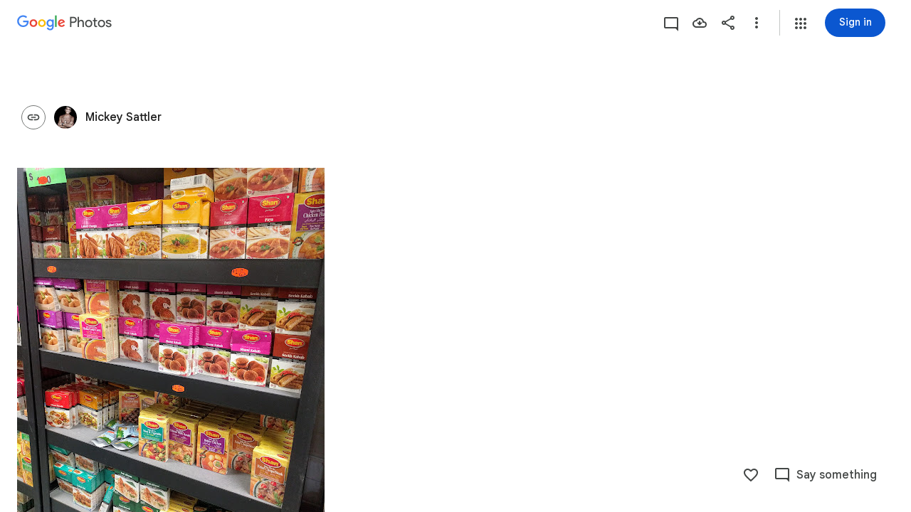

--- FILE ---
content_type: text/javascript; charset=UTF-8
request_url: https://photos.google.com/_/scs/social-static/_/js/k=boq.PhotosUi.en_US.r1iO09o0DoY.2019.O/ck=boq.PhotosUi.xSRSxHTvc6Y.L.B1.O/am=AAAAiDWAMzCbW_znAkAEGb-_4wL6x9OCcINGhhcMv9kL/d=1/exm=A7fCU,AfoSr,Ahp3ie,B7iQrb,BVgquf,E2VjNc,EAvPLb,EFQ78c,FTPxE,H9DA2,IXJ14b,IZT63,Ihy5De,IoAGb,JNoxi,KUM7Z,KfblCf,Kl6Zic,L1AAkb,LEikZe,Lcfkne,LuJzrb,LvGhrf,MI6k7c,MpJwZc,NwH0H,O1Gjze,O6y8ed,OTA3Ae,OlyvMc,P6sQOc,PrPYRd,QIhFr,RMhBfe,RqjULd,RyvaUb,SdcwHb,SpsfSb,Tzmv8c,UBtLbd,UUJqVe,Uas9Hd,Ulmmrd,V3dDOb,WO9ee,WhgWDf,WiC0rd,Wp0seb,X07lSd,XVMNvd,XqvODd,YYmHzb,Z15FGf,ZDZcre,ZvHseb,ZwDk9d,_b,_tp,aW3pY,ag510,byfTOb,cVmA2c,e5qFLc,ebZ3mb,fWEBl,gJzDyc,gychg,h1gxcb,hKSk3e,hc6Ubd,hdW3jf,iH3IVc,iOpRIf,ig9vTc,il3TSb,j85GYd,kjKdXe,l5KCsc,lXKNFb,lazG7b,lfpdyf,lsjVmc,lwddkf,m9oV,mI3LFb,mSX26d,mdR7q,mzzZzc,n73qwf,nbAYS,oXwu8d,oYstKb,opk1D,p0FwGc,p3hmRc,p9Imqf,pNBFbe,pjICDe,pw70Gc,qTnoBf,rCcCxc,rgKQFc,suMGRe,tAtwtc,w9hDv,wiX7yc,ws9Tlc,xKVq6d,xQtZb,xUdipf,zbML3c,zeQjRb,zr1jrb/excm=_b,_tp,sharedcollection/ed=1/br=1/wt=2/ujg=1/rs=AGLTcCNFK2xfqVhhY5g264mzCcy8Z8c99A/ee=EVNhjf:pw70Gc;EmZ2Bf:zr1jrb;F2qVr:YClzRc;JsbNhc:Xd8iUd;K5nYTd:ZDZcre;LBgRLc:SdcwHb;Me32dd:MEeYgc;MvK0qf:ACRZh;NJ1rfe:qTnoBf;NPKaK:SdcwHb;NSEoX:lazG7b;O8Cmgf:XOYapd;Pjplud:EEDORb;QGR0gd:Mlhmy;SNUn3:ZwDk9d;ScI3Yc:e7Hzgb;Uvc8o:VDovNc;YIZmRd:A1yn5d;Zk62nb:E1UXVb;a56pNe:JEfCwb;cEt90b:ws9Tlc;dIoSBb:SpsfSb;dowIGb:ebZ3mb;eBAeSb:zbML3c;gty1Xc:suMGRe;iFQyKf:QIhFr;lOO0Vd:OTA3Ae;oGtAuc:sOXFj;pXdRYb:p0FwGc;qafBPd:yDVVkb;qddgKe:xQtZb;wR5FRb:rgKQFc;xqZiqf:wmnU7d;yxTchf:KUM7Z;zxnPse:GkRiKb/dti=1/m=RADqFb?wli=PhotosUi._rAeanNk5GQ.createPhotosEditorPrimaryModuleNoSimd.O%3A%3BPhotosUi.rWMCboPnVVk.createPhotosEditorPrimaryModuleSimd.O%3A%3BPhotosUi.yOeA7k-qiMA.skottieWasm.O%3A%3BPhotosUi.yX6lCrscfCw.twixWasm.O%3A%3B
body_size: 204
content:
"use strict";this.default_PhotosUi=this.default_PhotosUi||{};(function(_){var window=this;
try{
_.n("RADqFb");
var P5b=function(a,b){return _.GG(c=>{const d=new _.HG;_.B(d,O5b,98,a);_.IG(c,d)},b)},Q5b=function(a){return Number.isFinite(a)?a:null},R5b=class extends _.v{constructor(a){super(a)}Dh(){return _.ki(this,1)}},S5b=class extends _.v{constructor(a){super(a,7)}getTime(){return _.z(this,_.yj,1)}setTime(a){return _.B(this,_.yj,1,a)}getStatus(){return _.z(this,R5b,6)}setQuality(a){return _.Mi(this,4,a)}Dh(){return _.oi(this,2)}},O5b=class extends _.v{constructor(a){super(a)}ZK(){return _.oi(this,1)}DV(a){return _.Pi(this,
1,a)}D5(){return _.z(this,S5b,2)}getMetadata(){return _.z(this,_.M5b,5)}Ye(a){return _.B(this,_.M5b,5,a)}},T5b=function(a,b){b=P5b(b,a.ma);a.ha.Qh(b)},U5b=class{constructor(a){this.Ac=a;a.ma("/client_streamz/photos/web/reliability/interaction_count",_.JH("interaction_id"),_.JH("error_code"),_.KH("error_description"))}Zd(a,b,c){this.Ac.ha("/client_streamz/photos/web/reliability/interaction_count",a,b,c)}},V5b=class{constructor(a){this.Ac=a;a.ka("/client_streamz/photos/web/reliability/interaction_latency",
_.JH("interaction_id"),_.JH("error_code"))}record(a,b,c){this.Ac.record("/client_streamz/photos/web/reliability/interaction_latency",a,b,c)}},W5b=class{constructor(a){this.Ac=a;a.ma("/client_streamz/photos/web/reliability/rpc_error_count",_.JH("interaction_id"),_.JH("error_code"),_.KH("rpc_error_description"))}Zd(a,b,c){this.Ac.ha("/client_streamz/photos/web/reliability/rpc_error_count",a,b,c)}};var X5b=function(a){return a.ha<_.zg(a.ie.get("llaMmf"),0)};
_.Lq(_.dVa,class extends _.Nq{static Ha(){return{service:{Zq:_.JG,ie:_.Wq,Rf:_.HH}}}constructor(a){super();this.ha=Math.random();this.ie=a.service.ie;this.af=a.service.Zq;this.Aa=new U5b(a.service.Rf.get());this.Da=new V5b(a.service.Rf.get());this.Ea=new W5b(a.service.Rf.get())}oa(a,b){if(X5b(this)){var c=this.af;a=(new O5b).DV(a);a=_.Bi(a,3,!0);T5b(c,_.Bi(a,4,!1).Ye(b))}}ka(a){if(X5b(this)){var b=a.ma!==null?" - "+_.al(a.ma):"",c=(a.errorMessage?_.al(a.errorMessage):"none")+b,d=(new O5b).DV(a.interactionId),
e=new S5b;var f=new R5b;f=_.Di(f,1,a.errorCode);f=_.E(f,2,"configs.production.mobile.photos.error_spaces.cui_reliability_errors.ErrorCode");e=_.B(e,R5b,6,f);f=a.ha;f=(new _.Aj).setSeconds(Q5b(Math.floor(f/1E3))).ma(Q5b(f%1E3*1E6));e=_.B(e,_.Aj,3,f);d=_.B(d,S5b,2,e);d=_.Bi(d,3,!1);d=_.Bi(d,4,!1).Ye(a.metadata);T5b(this.af,d);this.Aa.Zd(a.interactionId,a.errorCode,c);this.Da.record(a.ha,a.interactionId,a.errorCode);a.ma!==null&&this.Ea.Zd(a.interactionId,a.errorCode,b)}}ma(a,b){if(X5b(this)){var c=
this.af;a=(new O5b).DV(a);a=_.Bi(a,3,!1);T5b(c,_.Bi(a,4,!0).Ye(b))}}na(a){this.ha<_.zg(this.ie.get("lskV8d"),0)&&_.ea(a)}});
_.r();
}catch(e){_._DumpException(e)}
}).call(this,this.default_PhotosUi);
// Google Inc.


--- FILE ---
content_type: text/javascript; charset=UTF-8
request_url: https://photos.google.com/_/scs/social-static/_/js/k=boq.PhotosUi.en_US.r1iO09o0DoY.2019.O/ck=boq.PhotosUi.xSRSxHTvc6Y.L.B1.O/am=AAAAiDWAMzCbW_znAkAEGb-_4wL6x9OCcINGhhcMv9kL/d=1/exm=A7fCU,Ahp3ie,B7iQrb,BVgquf,E2VjNc,EAvPLb,EFQ78c,IXJ14b,IZT63,Ihy5De,IoAGb,JNoxi,KUM7Z,KfblCf,Kl6Zic,L1AAkb,LEikZe,Lcfkne,LuJzrb,LvGhrf,MI6k7c,MpJwZc,NwH0H,O1Gjze,O6y8ed,OTA3Ae,OlyvMc,P6sQOc,PrPYRd,QIhFr,RMhBfe,RqjULd,RyvaUb,SdcwHb,SpsfSb,UBtLbd,UUJqVe,Uas9Hd,Ulmmrd,V3dDOb,WO9ee,Wp0seb,XVMNvd,XqvODd,YYmHzb,Z15FGf,ZDZcre,ZwDk9d,_b,_tp,aW3pY,ag510,byfTOb,cVmA2c,e5qFLc,ebZ3mb,gJzDyc,gychg,h1gxcb,hKSk3e,hc6Ubd,hdW3jf,iH3IVc,ig9vTc,j85GYd,kjKdXe,l5KCsc,lXKNFb,lazG7b,lfpdyf,lsjVmc,lwddkf,m9oV,mI3LFb,mSX26d,mdR7q,mzzZzc,n73qwf,nbAYS,opk1D,p0FwGc,p3hmRc,p9Imqf,pNBFbe,pjICDe,pw70Gc,qTnoBf,rCcCxc,rgKQFc,suMGRe,w9hDv,wiX7yc,ws9Tlc,xKVq6d,xQtZb,xUdipf,zbML3c,zeQjRb,zr1jrb/excm=_b,_tp,sharedcollection/ed=1/br=1/wt=2/ujg=1/rs=AGLTcCNFK2xfqVhhY5g264mzCcy8Z8c99A/ee=EVNhjf:pw70Gc;EmZ2Bf:zr1jrb;F2qVr:YClzRc;JsbNhc:Xd8iUd;K5nYTd:ZDZcre;LBgRLc:SdcwHb;Me32dd:MEeYgc;MvK0qf:ACRZh;NJ1rfe:qTnoBf;NPKaK:SdcwHb;NSEoX:lazG7b;O8Cmgf:XOYapd;Pjplud:EEDORb;QGR0gd:Mlhmy;SNUn3:ZwDk9d;ScI3Yc:e7Hzgb;Uvc8o:VDovNc;YIZmRd:A1yn5d;Zk62nb:E1UXVb;a56pNe:JEfCwb;cEt90b:ws9Tlc;dIoSBb:SpsfSb;dowIGb:ebZ3mb;eBAeSb:zbML3c;gty1Xc:suMGRe;iFQyKf:QIhFr;lOO0Vd:OTA3Ae;oGtAuc:sOXFj;pXdRYb:p0FwGc;qafBPd:yDVVkb;qddgKe:xQtZb;wR5FRb:rgKQFc;xqZiqf:wmnU7d;yxTchf:KUM7Z;zxnPse:GkRiKb/dti=1/m=X07lSd?wli=PhotosUi._rAeanNk5GQ.createPhotosEditorPrimaryModuleNoSimd.O%3A%3BPhotosUi.rWMCboPnVVk.createPhotosEditorPrimaryModuleSimd.O%3A%3BPhotosUi.yOeA7k-qiMA.skottieWasm.O%3A%3BPhotosUi.yX6lCrscfCw.twixWasm.O%3A%3B
body_size: -189
content:
"use strict";this.default_PhotosUi=this.default_PhotosUi||{};(function(_){var window=this;
try{
_.zPa=_.x("X07lSd",[_.$s]);
_.n("X07lSd");
var tgf=function(a){a=a.zw;let b="",c=_.zdf(a);b+=a>0?'<div class="'+_.N("W9Flyd")+'" role="button" aria-label="'+_.N(c)+'" jsaction="click:'+_.N("eQuaEb")+';"><div class="'+_.N("lH9naf")+'">'+_.I(a)+'</div><div class="'+_.N("QIwV9")+'"></div></div>':"";return(0,_.H)(b)},ugf=function(){return _.P(_.Q(),_.HV({Ga:"AwqvXb"}))};_.gr(_.zPa,class extends _.hr{static Ha(){return{model:{album:_.Y3}}}constructor(a){super();this.ha=a.model.album}Ds(){return new vgf(this.ha)}});
var vgf=class extends _.wT{constructor(a){super();this.ka=a;_.vT(this,new wgf);_.vT(this,new xgf(this.ka));_.vT(this,new ygf)}ha(a){_.Edf(a)||super.ha(a)}},wgf=class extends _.uT{Ma(a){return _.vr(tgf,{zw:a.zk().Py()||0})}getLocation(){return 1}getPriority(){return 0}Uj(a){return(a.zk().Py()||0)>0}},xgf=class extends _.uT{constructor(a){super();this.ha=a}Ma(a){return _.kl("DIV",null,this.ha.If(_.lw(a.item)||null))}getLocation(){return 2}getPriority(){return 0}Uj(a){var b=this.ha.ac();return(_.xi(b,
32)||0)>1&&!_.Edf(a)&&!!_.lw(a.item)}},ygf=class extends _.uT{Ma(){return _.vr(ugf)}getLocation(){return 0}getPriority(){return 5}Uj(a){return!!a.zk().Xf()}};



_.r();
}catch(e){_._DumpException(e)}
}).call(this,this.default_PhotosUi);
// Google Inc.
